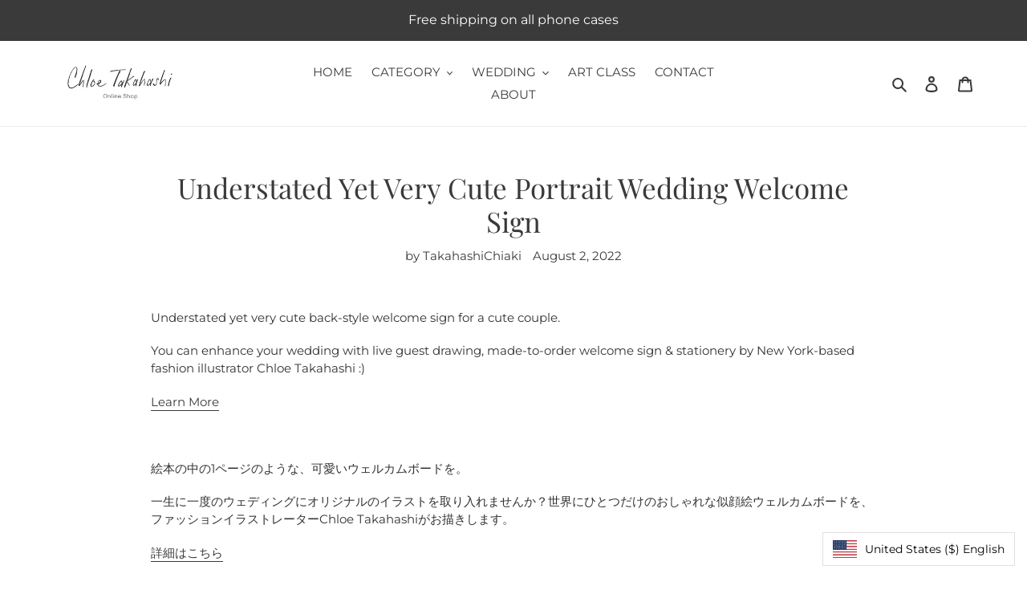

--- FILE ---
content_type: image/svg+xml
request_url: https://cdn3.hextom.com/img/regional_flag/bh.svg
body_size: 754
content:
<?xml version="1.0" encoding="iso-8859-1"?>
<!-- Generator: Adobe Illustrator 19.0.0, SVG Export Plug-In . SVG Version: 6.00 Build 0)  -->
<svg version="1.1" id="Capa_1" xmlns="http://www.w3.org/2000/svg" xmlns:xlink="http://www.w3.org/1999/xlink" x="0px" y="0px"
	 viewBox="0 0 512 512" style="enable-background:new 0 0 512 512;" xml:space="preserve">
<rect x="2.216" y="86.076" style="fill:#D80027;" width="509.784" height="339.848"/>
<polygon style="fill:#F0F0F0;" points="209.455,154.969 159.219,180.236 209.455,205.493 159.219,230.76 209.455,256.017 
	159.219,281.283 209.455,306.54 159.219,331.808 209.455,357.065 159.219,382.332 209.455,407.6 173.005,425.93 0,425.93 0,86.07 
	172.939,86.07 209.455,104.434 159.219,129.701 "/>
<g>
</g>
<g>
</g>
<g>
</g>
<g>
</g>
<g>
</g>
<g>
</g>
<g>
</g>
<g>
</g>
<g>
</g>
<g>
</g>
<g>
</g>
<g>
</g>
<g>
</g>
<g>
</g>
<g>
</g>
</svg>


--- FILE ---
content_type: image/svg+xml
request_url: https://cdn3.hextom.com/img/regional_flag/dm.svg
body_size: 2989
content:
<svg xmlns="http://www.w3.org/2000/svg" viewBox="0 0 640 480" version="1"><defs><clipPath id="a"><path fill-opacity=".67" d="M-85.01 0h682.67v512H-85.01z"/></clipPath></defs><g fill-rule="evenodd" clip-path="url(#a)" transform="translate(79.7) scale(.94)"><path fill="#108c00" d="M-258.27 0h1027.5v512h-1027.5z"/><path fill="#ffd600" d="M-260 178.16H772.6v50.162H-260z"/><path fill="#ffd600" d="M181.08 0h48.432v512H181.08z"/><path d="M227.78 0h48.432v512H227.78z"/><path d="M-260 226.59H772.6v50.162H-260z"/><path fill="#fff" d="M-260 276.76H772.6v50.162H-260z"/><path fill="#fff" d="M276.22 0h48.432v512H276.22z"/><rect transform="scale(-1)" ry="137.51" width="273.75" y="-393.87" x="-394.56" height="275.03" fill="#e72910"/><g stroke-width="1pt"><path d="M250.51 136.92c0-.258 5.61-15.997 5.61-15.997l5.098 15.74s17.08.515 17.08.257-13.51 10.32-13.51 10.32 6.373 18.062 6.118 17.546c-.255-.516-14.787-10.837-14.787-10.837s-14.79 10.32-14.535 10.32 5.608-17.03 5.608-17.03l-13.256-10.066 16.57-.258z"/><path d="M251.274 137.72c0-.224 4.857-13.855 4.857-13.855l4.42 13.63s14.794.448 14.794.225-11.7 8.938-11.7 8.938 5.52 15.643 5.298 15.196c-.22-.447-12.806-9.386-12.806-9.386s-12.805 8.94-12.584 8.94 4.856-14.75 4.856-14.75l-11.48-8.716 14.35-.223z" fill="#ffe700"/><path d="M253.328 139.987c0-.13 2.8-7.99 2.8-7.99l2.547 7.86s8.53.26 8.53.13-6.747 5.154-6.747 5.154 3.182 9.02 3.055 8.765c-.127-.257-7.384-5.41-7.384-5.41s-7.388 5.153-7.26 5.153 2.8-8.504 2.8-8.504l-6.62-5.025 8.275-.13z" fill="#108c00"/></g><g stroke-width="1pt"><path d="M356.875 211.8c0-.258 5.608-15.997 5.608-15.997l5.1 15.74s17.08.515 17.08.257-13.512 10.32-13.512 10.32 6.378 18.062 6.12 17.546c-.252-.516-14.784-10.837-14.784-10.837s-14.786 10.32-14.53 10.32 5.607-17.03 5.607-17.03l-13.255-10.066 16.57-.258z"/><path d="M357.638 212.6c0-.224 4.857-13.855 4.857-13.855l4.416 13.63s14.798.448 14.798.225-11.702 8.938-11.702 8.938 5.52 15.643 5.3 15.196c-.222-.447-12.808-9.386-12.808-9.386s-12.806 8.94-12.585 8.94 4.858-14.75 4.858-14.75l-11.48-8.716 14.35-.223z" fill="#ffe700"/><path d="M359.692 214.867c0-.13 2.8-7.99 2.8-7.99l2.547 7.86s8.53.26 8.53.13-6.75 5.154-6.75 5.154 3.18 9.02 3.054 8.765c-.127-.257-7.384-5.41-7.384-5.41s-7.383 5.153-7.255 5.153 2.8-8.504 2.8-8.504l-6.62-5.025 8.275-.13z" fill="#108c00"/></g><g stroke-width="1pt"><path d="M325.875 330.65c0-.258 5.608-15.997 5.608-15.997l5.1 15.74s17.08.515 17.08.257-13.512 10.32-13.512 10.32 6.378 18.062 6.12 17.546c-.252-.516-14.784-10.837-14.784-10.837S316.696 358 316.956 358s5.604-17.03 5.604-17.03l-13.256-10.063 16.57-.258z"/><path d="M326.638 331.45c0-.224 4.857-13.855 4.857-13.855l4.416 13.63s14.798.448 14.798.225-11.702 8.938-11.702 8.938 5.52 15.643 5.3 15.196c-.222-.447-12.808-9.386-12.808-9.386s-12.806 8.94-12.585 8.94 4.858-14.75 4.858-14.75l-11.48-8.716 14.35-.223z" fill="#ffe700"/><path d="M328.692 333.717c0-.13 2.8-7.99 2.8-7.99l2.547 7.86s8.53.26 8.53.13-6.75 5.154-6.75 5.154 3.18 9.02 3.054 8.765c-.127-.257-7.384-5.41-7.384-5.41s-7.383 5.153-7.255 5.153 2.8-8.504 2.8-8.504l-6.62-5.025 8.275-.13z" fill="#108c00"/></g><g stroke-width="1pt"><path d="M177.167 330.65c0-.258 5.608-15.997 5.608-15.997l5.1 15.74s17.08.515 17.08.257-13.512 10.32-13.512 10.32 6.374 18.062 6.12 17.546c-.256-.516-14.788-10.837-14.788-10.837S167.99 358 168.245 358s5.607-17.03 5.607-17.03l-13.256-10.063 16.57-.258z"/><path d="M177.93 331.45c0-.224 4.857-13.855 4.857-13.855l4.416 13.63s14.794.448 14.794.225-11.702 8.938-11.702 8.938 5.52 15.643 5.3 15.196c-.222-.447-12.808-9.386-12.808-9.386s-12.806 8.94-12.585 8.94 4.857-14.75 4.857-14.75l-11.485-8.716 14.352-.223z" fill="#ffe700"/><path d="M179.984 333.717c0-.13 2.8-7.99 2.8-7.99l2.547 7.86s8.53.26 8.53.13-6.743 5.154-6.743 5.154 3.182 9.02 3.055 8.765c-.127-.257-7.384-5.41-7.384-5.41s-7.384 5.153-7.256 5.153 2.8-8.504 2.8-8.504l-6.62-5.025 8.273-.13z" fill="#108c00"/></g><g stroke-width="1pt"><path d="M150.01 208.74c0-.258 5.608-15.997 5.608-15.997l5.1 15.74s17.08.515 17.08.257-13.512 10.32-13.512 10.32 6.374 18.062 6.12 17.546c-.256-.516-14.788-10.837-14.788-10.837s-14.786 10.32-14.53 10.32 5.607-17.03 5.607-17.03l-13.256-10.066 16.57-.258z"/><path d="M150.773 209.54c0-.224 4.857-13.855 4.857-13.855l4.416 13.63s14.794.448 14.794.225-11.702 8.938-11.702 8.938 5.52 15.643 5.3 15.196c-.222-.447-12.808-9.386-12.808-9.386s-12.806 8.94-12.585 8.94 4.857-14.75 4.857-14.75l-11.48-8.716 14.35-.223z" fill="#ffe700"/><path d="M152.827 211.807c0-.13 2.8-7.99 2.8-7.99l2.547 7.86s8.53.26 8.53.13-6.747 5.154-6.747 5.154 3.182 9.02 3.055 8.765c-.127-.257-7.384-5.41-7.384-5.41s-7.384 5.153-7.256 5.153 2.8-8.504 2.8-8.504l-6.62-5.025 8.275-.13z" fill="#108c00"/></g><g stroke-width="1pt"><path d="M324.615 174.14c0 .258-5.608 15.997-5.608 15.997l-5.1-15.74s-17.08-.515-17.08-.257 13.512-10.32 13.512-10.32-6.378-18.062-6.12-17.546c.252.516 14.784 10.837 14.784 10.837s14.786-10.32 14.53-10.32-5.607 17.03-5.607 17.03l13.255 10.066-16.57.258z"/><path d="M323.852 173.34c0 .224-4.857 13.855-4.857 13.855l-4.416-13.63s-14.798-.448-14.798-.225 11.702-8.938 11.702-8.938-5.52-15.643-5.3-15.196c.222.447 12.808 9.386 12.808 9.386s12.806-8.94 12.585-8.94-4.858 14.75-4.858 14.75l11.48 8.716-14.35.223z" fill="#ffe700"/><path d="M321.798 171.073c0 .13-2.8 7.99-2.8 7.99l-2.547-7.86s-8.53-.26-8.53-.13 6.75-5.154 6.75-5.154-3.18-9.02-3.054-8.765c.127.257 7.384 5.41 7.384 5.41s7.383-5.153 7.255-5.153-2.8 8.504-2.8 8.504l6.62 5.025-8.275.13z" fill="#108c00"/></g><g stroke-width="1pt"><path d="M367.315 290.28c0 .258-5.608 15.997-5.608 15.997l-5.1-15.74s-17.08-.515-17.08-.257 13.512-10.32 13.512-10.32-6.378-18.062-6.12-17.546c.252.516 14.784 10.837 14.784 10.837s14.786-10.32 14.53-10.32-5.607 17.03-5.607 17.03l13.255 10.066-16.57.258z"/><path d="M366.552 289.48c0 .224-4.857 13.855-4.857 13.855l-4.416-13.63s-14.798-.448-14.798-.225 11.702-8.938 11.702-8.938-5.52-15.643-5.3-15.196c.222.447 12.808 9.386 12.808 9.386s12.806-8.94 12.585-8.94-4.858 14.75-4.858 14.75l11.48 8.716-14.35.223z" fill="#ffe700"/><path d="M364.498 287.213c0 .13-2.8 7.99-2.8 7.99l-2.547-7.86s-8.53-.26-8.53-.13 6.75-5.154 6.75-5.154-3.18-9.02-3.054-8.765c.127.257 7.384 5.41 7.384 5.41s7.383-5.153 7.255-5.153-2.8 8.504-2.8 8.504l6.62 5.025-8.275.13z" fill="#108c00"/></g><g stroke-width="1pt"><path d="M261.425 375.25c0 .258-5.608 15.997-5.608 15.997l-5.1-15.74s-17.08-.515-17.08-.257 13.512-10.32 13.512-10.32-6.378-18.062-6.12-17.546c.252.516 14.784 10.837 14.784 10.837s14.786-10.32 14.53-10.32-5.607 17.03-5.607 17.03l13.255 10.066-16.57.258z"/><path d="M260.662 374.45c0 .224-4.857 13.855-4.857 13.855l-4.416-13.63s-14.798-.448-14.798-.225 11.702-8.938 11.702-8.938-5.52-15.643-5.3-15.196c.222.447 12.808 9.386 12.808 9.386s12.806-8.94 12.585-8.94-4.858 14.75-4.858 14.75l11.48 8.716-14.35.223z" fill="#ffe700"/><path d="M258.608 372.183c0 .13-2.8 7.99-2.8 7.99l-2.547-7.86s-8.53-.26-8.53-.13 6.75-5.154 6.75-5.154-3.18-9.02-3.054-8.765c.127.257 7.384 5.41 7.384 5.41s7.383-5.153 7.255-5.153-2.8 8.504-2.8 8.504l6.62 5.025-8.275.13z" fill="#108c00"/></g><g stroke-width="1pt"><path d="M161.935 290.28c0 .258-5.608 15.997-5.608 15.997l-5.1-15.74s-17.08-.515-17.08-.257 13.512-10.32 13.512-10.32-6.378-18.062-6.12-17.546c.252.516 14.784 10.837 14.784 10.837s14.786-10.32 14.53-10.32-5.607 17.03-5.607 17.03l13.255 10.066-16.57.258z"/><path d="M161.172 289.48c0 .224-4.857 13.855-4.857 13.855l-4.416-13.63s-14.798-.448-14.798-.225 11.702-8.938 11.702-8.938-5.52-15.643-5.3-15.196c.222.447 12.808 9.386 12.808 9.386s12.806-8.94 12.585-8.94-4.858 14.75-4.858 14.75l11.48 8.716-14.35.223z" fill="#ffe700"/><path d="M159.118 287.213c0 .13-2.8 7.99-2.8 7.99l-2.547-7.86s-8.53-.26-8.53-.13 6.75-5.154 6.75-5.154-3.18-9.02-3.054-8.765c.127.257 7.384 5.41 7.384 5.41s7.383-5.153 7.255-5.153-2.8 8.504-2.8 8.504l6.62 5.025-8.275.13z" fill="#108c00"/></g><g stroke-width="1pt"><path d="M198.655 175.85c0 .258-5.608 15.997-5.608 15.997l-5.1-15.74s-17.08-.515-17.08-.257 13.512-10.32 13.512-10.32-6.378-18.062-6.12-17.546c.252.516 14.784 10.837 14.784 10.837s14.786-10.32 14.53-10.32-5.607 17.03-5.607 17.03l13.255 10.066-16.57.258z"/><path d="M197.892 175.05c0 .224-4.857 13.855-4.857 13.855l-4.416-13.63s-14.798-.448-14.798-.225 11.702-8.938 11.702-8.938-5.52-15.643-5.3-15.196c.222.447 12.808 9.386 12.808 9.386s12.806-8.94 12.585-8.94-4.858 14.75-4.858 14.75l11.48 8.716-14.35.223z" fill="#ffe700"/><path d="M195.838 172.783c0 .13-2.8 7.99-2.8 7.99l-2.547-7.86s-8.53-.26-8.53-.13 6.75-5.154 6.75-5.154-3.18-9.02-3.054-8.765c.127.257 7.384 5.41 7.384 5.41s7.383-5.153 7.255-5.153-2.8 8.504-2.8 8.504l6.62 5.025-8.275.13z" fill="#108c00"/></g><g transform="matrix(1.04 0 0 1.04 -250.6 359.43)"><g transform="matrix(.16 -.02 0 .18 429.84 -215.63)" stroke="#000" stroke-width="2.5" fill="#009200"><ellipse rx="30.805" ry="189.82" transform="matrix(1.4 0 0 1 -534.3 263.7)" cy="586.13" cx="680.21"/><ellipse rx="30.805" ry="189.82" transform="matrix(1.5 0 0 1 -547.2 267.1)" cy="586.13" cx="680.21"/><ellipse rx="30.805" ry="189.82" transform="matrix(1.2 0 0 1.1 -364.9 214.1)" cy="586.13" cx="680.21"/></g><g stroke="#000" transform="translate(72.9 -9.8)"><path d="M388.528-52.952c5.994-.333 3.33-3.33 6.327-4.995 2.998-1.666 7.327-.666 8.66 1.332 1.33 1.998.332 3.996 1.997 3.996s46.912-2.532 48.576-.87c1.665 1.668 1.998 5 .333 6.33-1.662 1.33-58.9 2.868-60.895 1.536-1.998-1.332-4.995-6.993-4.995-7.326z" stroke-width=".501" fill="#a95600"/><path d="M393.36-41.154c0 3.998 4.555 2.788 4.68 6.125-.072 3.543-7.67.35-7.864-6.123.193-6.472 7.51-9.793 7.67-6.1.126 3.067-4.487 2.102-4.487 6.1z" stroke-width=".385" fill="#ff0"/><path d="M397.36-41.054c0 3.998 4.555 2.788 4.68 6.125-.072 3.543-7.67.35-7.864-6.123.193-6.472 7.51-9.793 7.67-6.1.126 3.068-4.487 2.102-4.487 6.1z" stroke-width=".385" fill="#ff0"/><path d="M401.66-41.254c0 3.998 4.555 2.788 4.68 6.125-.072 3.543-7.67.35-7.864-6.123.193-6.472 7.51-9.793 7.67-6.1.126 3.068-4.487 2.102-4.487 6.1z" stroke-width=".385" fill="#ff0"/><path d="M405.66-41.254c0 3.998 4.555 2.788 4.68 6.125-.072 3.543-7.67.35-7.864-6.123.193-6.472 7.51-9.793 7.67-6.1.126 3.068-4.487 2.102-4.487 6.1z" stroke-width=".385" fill="#ff0"/><ellipse rx="3.534" ry="3.403" transform="matrix(1.1 0 0 1.1 -75.6 4.7)" cy="-41.086" cx="478.38" stroke-width=".399" fill="#a95600"/></g><g transform="rotate(-5.8 688.4 -625.2)" stroke="#000" stroke-width="2.5" fill="#009200"><ellipse rx="20.814" ry="24.144" transform="matrix(.2 0 0 .3 369.8 -361.6)" cy="905" cx="427.11"/><ellipse rx="20.814" ry="24.144" transform="matrix(.2 0 0 .3 364 -362.7)" cy="905" cx="427.11"/><ellipse rx="20.814" ry="24.144" transform="matrix(.2 0 0 .3 360.6 -370.6)" cy="905" cx="427.11"/><ellipse rx="20.814" ry="24.144" transform="matrix(.2 0 0 .3 369.3 -399.4)" cy="905" cx="427.11"/><ellipse rx="20.814" ry="24.144" transform="matrix(.2 0 0 .3 377.4 -379.1)" cy="905" cx="427.11"/><ellipse rx="20.814" ry="24.144" transform="matrix(.2 0 0 .3 373.2 -382.2)" cy="905" cx="427.11"/><ellipse rx="20.814" ry="24.144" transform="matrix(.2 0 0 .3 368 -386.7)" cy="905" cx="427.11"/><ellipse rx="20.814" ry="24.144" transform="matrix(.2 0 0 .3 363 -389.5)" cy="905" cx="427.11"/></g><path d="M482.57-141.072s-11.702 10.055-10.09 36.95c1.775 27.045 26.52 39.53 26.52 39.53s6.192-7.742 5.23-29.476c-2.096-31.772-13.867-45.705-13.867-45.705l-7.793-1.3z" stroke="#000" stroke-width=".456" fill="#804bff"/><g transform="rotate(4.5 181 769.9)" stroke="#000" stroke-width="2.5" fill="#009200"><ellipse rx="20.814" ry="24.144" transform="matrix(.2 0 0 .3 369.8 -361.6)" cy="905" cx="427.11"/><ellipse rx="20.814" ry="24.144" transform="matrix(.2 0 0 .3 364 -362.7)" cy="905" cx="427.11"/><ellipse rx="20.814" ry="24.144" transform="matrix(.2 0 0 .3 360.6 -370.6)" cy="905" cx="427.11"/><ellipse rx="20.814" ry="24.144" transform="matrix(.2 0 0 .3 369.3 -399.4)" cy="905" cx="427.11"/><ellipse rx="20.814" ry="24.144" transform="matrix(.2 0 0 .3 377.4 -379.1)" cy="905" cx="427.11"/><ellipse rx="20.814" ry="24.144" transform="matrix(.2 0 0 .3 373.2 -382.2)" cy="905" cx="427.11"/><ellipse rx="20.814" ry="24.144" transform="matrix(.2 0 0 .3 368 -386.7)" cy="905" cx="427.11"/><ellipse rx="20.814" ry="24.144" transform="matrix(.2 0 0 .3 363 -389.5)" cy="905" cx="427.11"/></g><ellipse rx="58.28" ry="186.49" stroke="#000" transform="matrix(.2 -.1 .1 .1 369.6 -145.1)" cy="606.11" cx="624.42" stroke-width="1pt" fill="#c90000"/><g stroke="#000" fill="#009200" transform="rotate(1 242.4 -1957.8)"><ellipse rx="10.823" ry="12.905" transform="matrix(.4 0 0 .3 445.1 -230.5)" cy="356.75" cx="218.13" stroke-width="1.464"/><ellipse rx="10.823" ry="12.905" transform="matrix(.3 0 0 .3 457.2 -235.9)" cy="356.75" cx="218.13" stroke-width="1.546"/><ellipse rx="10.823" ry="12.905" transform="matrix(.3 0 0 .3 452 -235.9)" cy="356.75" cx="218.13" stroke-width="1.546"/><ellipse rx="10.823" ry="12.905" transform="matrix(.4 0 0 .3 449.5 -233.5)" cy="356.75" cx="218.13" stroke-width="1.56"/><ellipse rx="10.823" ry="12.905" transform="matrix(.4 0 0 .3 448.9 -237.9)" cy="356.75" cx="218.13" stroke-width="1.56"/><ellipse rx="10.823" ry="12.905" transform="matrix(.3 0 0 .3 447 -238.8)" cy="356.75" cx="218.13" stroke-width="1.546"/><ellipse rx="10.823" ry="12.905" transform="matrix(.3 0 0 .3 448.1 -241.6)" cy="356.75" cx="218.13" stroke-width="1.562"/><ellipse rx="10.823" ry="12.905" transform="matrix(.4 0 0 .3 432.8 -243.5)" cy="356.75" cx="218.13" stroke-width="1.464"/><ellipse rx="10.823" ry="12.905" transform="matrix(.4 0 0 .3 445.9 -243.5)" cy="356.75" cx="218.13" stroke-width="1.56"/><ellipse rx="10.823" ry="12.905" transform="matrix(.3 0 0 .3 444.2 -247)" cy="356.75" cx="218.13" stroke-width="1.562"/><ellipse rx="10.823" ry="12.905" transform="matrix(.3 0 0 .3 436.1 -243.2)" cy="356.75" cx="218.13" stroke-width="1.546"/><ellipse rx="10.823" ry="12.905" transform="matrix(.3 0 0 .3 437.4 -243.9)" cy="356.75" cx="218.13" stroke-width="1.562"/><ellipse rx="10.823" ry="12.905" transform="matrix(.3 0 0 .3 439 -247)" cy="356.75" cx="218.13" stroke-width="1.562"/></g><g stroke="#000" fill="#009200" transform="matrix(.2 0 0 .2 421 -216.8)"><ellipse rx="67.438" ry="205.64" transform="translate(-245.8 324.4) skewX(7)" cy="564.48" cx="528.68" stroke-width="2.545"/><ellipse rx="13.321" ry="40.796" transform="rotate(-23.4 630.5 660.9)" cy="646.07" cx="528.68" stroke-width="2.5"/><path d="M139.87 643.99c0 57.677-18.755 86.17-34.55 110.32 7.516-32.47 12.904-52.637 12.904-110.31 0-57.677 29.58-85.337 40.38-101.99-4.187 16.652-18.734 44.312-18.734 101.99z" transform="matrix(1.9 -.5 .9 1.2 -352.3 -10)" stroke-width="1.533"/><path d="M139.87 643.99c0 57.677-18.755 86.17-34.55 110.32 7.516-32.47 12.904-52.637 12.904-110.31 0-57.677 29.58-85.337 40.38-101.99-4.187 16.652-18.734 44.312-18.734 101.99z" transform="matrix(1.9 -.5 .9 1.2 -348.4 44.1)" stroke-width="1.533"/><path d="M139.87 643.99c0 57.677-18.755 86.17-34.55 110.32 7.516-32.47 12.904-52.637 12.904-110.31 0-57.677 29.58-85.337 40.38-101.99-4.187 16.652-18.734 44.312-18.734 101.99z" transform="matrix(1.9 -.5 1 1.2 -361.9 105.8)" stroke-width="1.533"/><ellipse rx="13.321" ry="40.796" transform="matrix(1.8 -.4 .7 1.6 -915.6 -221)" cy="646.07" cx="528.68" stroke-width="1.389"/><ellipse rx="13.321" ry="40.796" transform="matrix(1.6 -.2 .5 1.4 -739.5 -91.8)" cy="646.07" cx="528.68" stroke-width="1.64"/><ellipse rx="13.321" ry="40.796" transform="matrix(1.6 -.2 .5 1.4 -750.6 -91.8)" cy="646.07" cx="528.68" stroke-width="1.64"/><ellipse rx="13.321" ry="40.796" transform="matrix(1.3 -.2 .5 1 -531.1 47.6)" cy="646.07" cx="528.68" stroke-width="2.097"/><ellipse rx="13.321" ry="40.796" transform="matrix(1.3 -.1 .4 1 -517.9 12.2)" cy="646.07" cx="528.68" stroke-width="2.097"/><path d="M145.7 569.47c0 34.006-6.712 61.61-14.985 61.61-8.272 0-14.986-27.604-14.986-61.61" transform="matrix(1 -.5 .5 1.2 12.8 -14.5)" stroke-width="2.086"/><ellipse rx="13.321" ry="40.796" transform="matrix(1.3 -.1 .4 1 -519.5 -34.4)" cy="646.07" cx="528.68" stroke-width="2.097"/><ellipse rx="13.321" ry="40.796" transform="matrix(1.3 -.1 .4 1 -534 -40.1)" cy="646.07" cx="528.68" stroke-width="2.097"/><path d="M145.7 569.47c0 34.006-6.712 61.61-14.985 61.61-8.272 0-14.986-27.604-14.986-61.61" transform="matrix(.7 -.5 .5 .8 39.5 143.3)" stroke-width="2.88"/><path d="M145.7 569.47c0 34.006-6.712 61.61-14.985 61.61-8.272 0-14.986-27.604-14.986-61.61" transform="matrix(.7 -.5 .5 .8 51.1 125.8)" stroke-width="2.88"/><path d="M145.7 569.47c0 34.006-6.712 61.61-14.985 61.61-8.272 0-14.986-27.604-14.986-61.61" transform="matrix(.9 -.6 .6 1.1 -40.2 -10.7)" stroke-width="2.086"/><path d="M145.7 569.47c0 34.006-6.712 61.61-14.985 61.61-8.272 0-14.986-27.604-14.986-61.61" transform="matrix(.7 -.5 .5 .9 68.6 71.2)" stroke-width="2.742"/></g><g stroke="#000" stroke-width=".5" fill="#804bff"><path d="M513.154-145.218c-2.456 1.835.082 5.03 2.404 6.136 2.612 1.534 17.32 11.637 27.264 2.4-8.16.166-23.732-12.637-29.668-8.536z"/><path d="M511.854-151.118c-2.456 1.835.082 5.03 2.404 6.136 2.612 1.534 17.32 11.637 27.264 2.4-8.16.166-23.732-12.637-29.668-8.536z"/><path d="M510.054-156.718c-2.456 1.835.082 5.03 2.404 6.136 2.612 1.534 17.32 11.637 27.264 2.4-8.16.166-23.732-12.637-29.668-8.536z"/><path d="M506.154-163.118c-2.456 1.835.082 5.03 2.404 6.136 2.612 1.534 17.32 11.637 27.264 2.4-8.16.166-23.732-12.637-29.668-8.536z"/></g><g transform="rotate(1 -589.6 681.6)"><path d="M211.17 247.3c21.773-12.065 56.618-9.75 79.734 11.165 19.36 16.943 45.307 75.194 70.322 92.834-20.227.015-31.298-5.77-42.24-15.18-28.768 15.44-38.128 16.72-63.89 15.63-35.882-1.336-62.46-17.656-68.18-40.606-6.165-21.804 4.926-52.498 24.254-63.847z" transform="matrix(.2 0 .1 .2 407.8 -213.6)" stroke="#000" stroke-width="2.5" fill="#804bff"/><ellipse rx="14.154" ry="14.986" stroke="#000" transform="matrix(.3 0 0 .1 401.8 -215.2)" cy="323.04" cx="287.23" stroke-width="2.5" fill="red"/><ellipse rx="23.254" ry="15.895" stroke="#000" transform="matrix(.2 -.1 .1 .2 398.7 -208.1)" cy="348.26" cx="204.58" stroke-width="2.5" fill="#ff0"/><circle transform="matrix(.2 0 0 .2 411.3 -233.7)" cy="333.86" cx="283.9" r="5.828"/><path d="M469.58-165.47c.443 1.81-.667 4.307-3.313 5.26-2.678 1.317-4.608 4.183-5.564 8.802-4.725-10.327-2.31-14.828 2.06-16.035 3.737-1.437 6.042-1.337 6.817 1.972z" stroke="#000" stroke-width=".656" fill="#ff0"/><circle transform="matrix(.2 0 0 .2 418.7 -235)" cy="362.39" cx="198.98" r="4.71"/></g></g></g></svg>

--- FILE ---
content_type: image/svg+xml
request_url: https://cdn3.hextom.com/img/regional_flag/er.svg
body_size: 2132
content:
<svg xmlns="http://www.w3.org/2000/svg" viewBox="0 0 640 480"><g fill-rule="evenodd"><path fill="#be0027" d="M-.002 0h640.008v480H-.002z"/><path d="m-.002 480 640.008-.3-.032-239.7L-.002 480z" fill="#b4d7f4"/><path d="m-.002 0 640.008.3-.032 239.7L-.002 0z" fill="#239e46"/><path d="M186.23 360.4c-10.713 2.958-16.854 11.27-16.697 19.11l52.73-.21c.475-8.427-6.457-16.22-17.01-19.29 51.627-1.065 96.478-20.404 104.63-32.813-8.066-3.5-17.392 2.134-24.04.837 15.784-7.295 63.073-37.903 55.384-70.717-5.976 18.226-24.08 33.306-31.79 37.354 17.664-26.82 41.785-54.745 20.858-76.37 1.057 12.533-7.965 26.327-11.95 27.364 10.248-28.34 20.025-63.925-2.177-87.383 2.916 8.48 1.738 32.396-2.276 33.47-1.236-19.27-4.525-59.807-24.82-59.23 6.445 5.738 9.266 21.4 9.41 37.22-4.626-10.84-9.883-19-21.126-27-9.095-17.444-25.28-31.897-41.464-42.25 1.817 12.696 3.32 22.713 21.048 35.88-9.243-.574-18.484-18.096-28.362-18.58-7.857-.38-14.024 7.12-26.864 2.804 1.422 4.238 7.412 6.115 8.676 9.25-2.75 1.9-9.28-.296-14.707-3.123 7.467 10.17 19.036 16.15 28.858 14.13 11.685-2.244 24.208-1.056 36.15 5.74-3.05 1.568-14.922 1.557-22.542.604 6.927 7.013 11.572 11.66 23.615 11.584 10.758-.07 16.398-5.74 19.16-2.228 6.747 7.99 11.287 15.982 16.93 25.395-12.466 1.377-8.707-14.1-22.592-22.016-7.8 16.146 8.974 35.29 20.39 43.243.156 12.136 1.93 22.29 7.078 31.53 3.47 6.515 7.956 13.184 6.264 27.887-6.835-4.98-13.515-21.767-11.06-35.095-8.553 2.333-11.9 17.377-7.865 24.95 3.012 5.764 5.022 16.798 1.548 21.73-3.384 4.595-3.74 4.08-3.695 13.943.12 5.9-3.175 12.88-8.545 17.744 1.12-4.158 2.4-11.312 1.158-15.784-4.244 7.2-14.892 14.652-18.245 22.392-3.293 7.76-4.128 21.198-20.062 24.297-20.5 4.067-27.575 7.62-40.766 13.017-1.464-10.02 2.917-30.912 11.295-29.72 8.18 1.455 32.98-8.546 24.11-29.44-1.754 6.586-7.6 13.012-13.918 13.297 6.828-8.856 19.013-18.03 13.08-32.87-3.3 6.31-8.488 13.88-16.355 18.14 8.433-16.162.98-20.997-9.037-7.685-3.782 5.135-6.067 15.427-8.47 28.497-3.934-10.63-3.674-24.622-8.336-35.984-4.87-12.288 6.462-15.533 11.795-14.547 13.057 3.486 34.88 3.484 33.258-18.09-5.64 7.3-15.53 9.55-26.21 6.926 11.996-8.76 21.467-25.235 8.1-33.837-.445 9.12-7.504 19.35-16.93 24.06-2.204-7.7-2.204-15.866-.313-24.82-5.262 5.537-9.105 17.063-12.162 30.165-.23-12.95 2.22-22.283 4.037-29.25 2.752-10.176 9.6-3.555 20.077-2.805 10.09.57 23.985-5.006 21.33-18.69-3.446 5.414-10.52 7.52-17.746 6.95 8.7-5.273 23.86-14.64 15.546-29.045-3.493 5.457-4.624 10.125-14.732 11.8 2.647-6.09 3.087-14.7 10.933-18.11-13.994-2.788-22.007 6.396-26.08 20.78-1.65-9.973-3.617-13.644-4.01-20.94 7.567-8.4 8.36-24.84-8.02-28.515-.97 8.48-.683 10.5 1.18 17.403-7.69-4.568-18.524-7.088-25.74-.63 4.89 5.275 12.455 9.918 24.115 4.166-2.754 9.01-9.918 7.466-19.762 4.03 6.017 11.302 13.61 13.31 21.99 12.007 4.388 11.568 4.58 20.357-8.24 37.203.592-10.47-.152-18.267-8.47-26.73-7.127-6.98-12.92.3-1.78 15.817-6.758-4.976-14.406-15.076-16.708-25.174-2.228 12.475-.222 27.178 6.684 35.42-3.27 3.492-6.983-.37-12.477-8.91 2.078 27.328 13.737 32.6 29.406 26.51.445 15 .445 28.888 1.336 47.007-9.136-13.142-20.718-22.946-27.18-25.396-2.004 7.352 5.572 16.93 9.804 22.276-6.46-1.337-20.497-12.03-20.497-12.03-1.412 12.18 14.334 23.467 24.506 28.516-11.957-.52-17.23-5.05-24.954-12.475.15 33.79 36.608 27.92 43.442 22.724.89 16.634 2.16 35.863 3.052 52.5-10.306-1.8-9.496-4.9-18.315-5.716-24.478-.954-43.895-29.384-50.325-50.297-1.845 3.443-.382 7.044-2.07 11.27-3.973-10.263-9.05-23.52-15.86-29.69 1.735 5.984 1.918 12.066 1.315 23.25-2.337-7.247-4.51-9.47-4.667-17.976.15-6.53 6.3-11.35 5.96-20.535-.252-6.707-6.37-21.243-7.27-32.496-2.96 11.582-4.82 23.79-9.357 30.96 2.257-12.367 1.534-20.902 5.348-29.226 4.404-8.763 8.15-16.586 5.217-25.43-2.813 3.416-1.845 6.52-8.912 14.818-1.535-9.025 9.138-23.47 19.496-29.277 7.306-3.85 16.515-17.618 10.516-27.054-6.87 4.934-9.955 11.6-19.66 22.99 6.923-27.06 24.91-34.138 46.44-34.23 4.765-.023 14.37-1.743 17.067-8.048-6.07 2.343-13.244 2.64-19.63 1.363 4.647-6.822 14.435-5.935 23.555-5.976 7.153-.034 18.32-1.004 22.836-11.193-8.727 3.78-22.337 4.568-30.906 1.89 13.628-7.06 34.975-7.82 45.924-17.087-12.48-9.316-43.706 2.167-63.43 15.695 5.512-5.04 14.225-13.983 19.032-21.202-10.787-5.172-38.068 25.05-47.466 43.008-8.927 5.04-12.497 12.944-15.963 18.458 4.756-16.072 5.26-27.735 9.228-40.97-30.6 10.533-17.88 67.07-24.535 80.595.784-14.933.15-34.116-6-44.008-9.423 7.19-10.184 49.51-1.335 84.74-3.196-9.43-9.226-18.23-11.16-29.706-13.95 25.44 8.175 55.453 26.677 79.16-13.93-7.254-27.7-22.86-36.747-35.94 2.496 45.533 50.046 54.993 57.427 66.184-10.02-4.664-29.173-13.892-37.3-4.223 13.23 3.056 23.785 6.587 32.29 12.16 12.34 15.408 35.707 22.146 76.403 23.848z" fill="#f3e295"/></g></svg>

--- FILE ---
content_type: image/svg+xml
request_url: https://cdn3.hextom.com/img/regional_flag/ss.svg
body_size: 195
content:
<svg xmlns="http://www.w3.org/2000/svg" viewBox="0 0 12.8 9.6"><path fill="#078930" d="M0 6.72h12.8V9.6H0z"/><path fill="#fff" d="M0 2.88h12.8v3.84H0z"/><path d="M0 0h12.8v2.88H0z"/><path fill="#da121a" d="M0 3.36h12.8v2.88H0z"/><path fill="#0f47af" d="m0 0 8.314 4.8L0 9.6z"/><path fill="#fcdd09" d="m4.014 3.897-2.78.903 2.78.903L2.297 3.34v2.92z"/></svg>